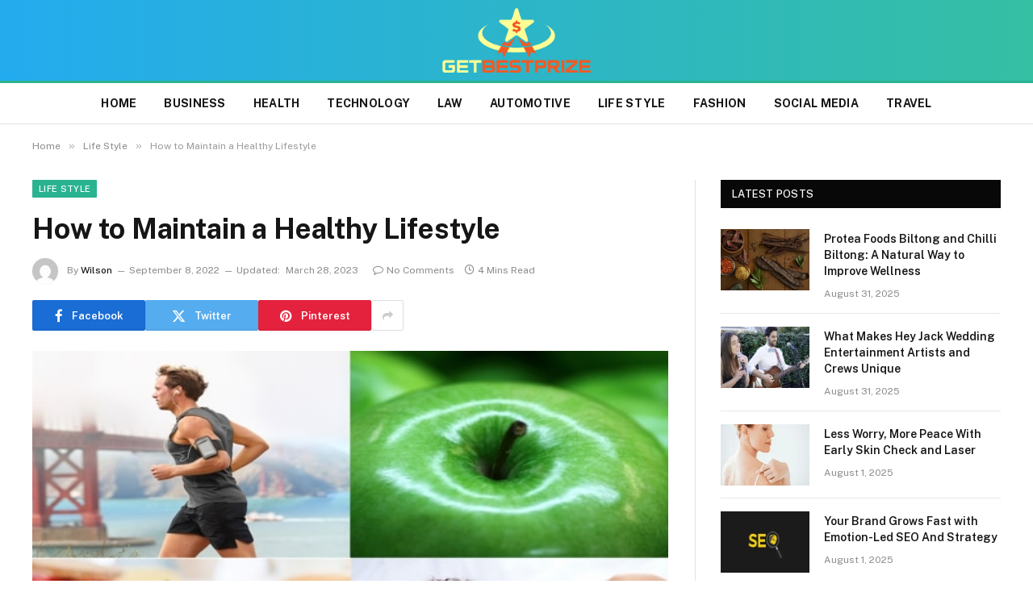

--- FILE ---
content_type: text/html; charset=UTF-8
request_url: https://getbestprize.life/how-to-maintain-a-healthy-lifestyle/
body_size: 14709
content:

<!DOCTYPE html>
<html lang="en-US" prefix="og: https://ogp.me/ns#" class="s-light site-s-light">

<head>

	<meta charset="UTF-8" />
	<meta name="viewport" content="width=device-width, initial-scale=1" />
		<style>img:is([sizes="auto" i], [sizes^="auto," i]) { contain-intrinsic-size: 3000px 1500px }</style>
	
<!-- Search Engine Optimization by Rank Math - https://rankmath.com/ -->
<title>How to Maintain a Healthy Lifestyle - Getbestprize</title><link rel="preload" as="image" imagesrcset="https://getbestprize.life/wp-content/uploads/2022/10/sdasd.jpg" imagesizes="(max-width: 788px) 100vw, 788px" /><link rel="preload" as="font" href="https://getbestprize.life/wp-content/themes/smart-mag/css/icons/fonts/ts-icons.woff2?v2.8" type="font/woff2" crossorigin="anonymous" />
<meta name="description" content="There are several benefits to living a healthy lifestyle, including reducing the risk of developing life-threatening illnesses ufa24time and early death."/>
<meta name="robots" content="follow, index, max-snippet:-1, max-video-preview:-1, max-image-preview:large"/>
<link rel="canonical" href="https://getbestprize.life/how-to-maintain-a-healthy-lifestyle/" />
<meta property="og:locale" content="en_US" />
<meta property="og:type" content="article" />
<meta property="og:title" content="How to Maintain a Healthy Lifestyle - Getbestprize" />
<meta property="og:description" content="There are several benefits to living a healthy lifestyle, including reducing the risk of developing life-threatening illnesses ufa24time and early death." />
<meta property="og:url" content="https://getbestprize.life/how-to-maintain-a-healthy-lifestyle/" />
<meta property="og:site_name" content="Getbestprize" />
<meta property="article:section" content="Life Style" />
<meta property="og:updated_time" content="2023-03-28T10:59:32+06:00" />
<meta property="og:image" content="https://getbestprize.life/wp-content/uploads/2022/10/sdasd.jpg" />
<meta property="og:image:secure_url" content="https://getbestprize.life/wp-content/uploads/2022/10/sdasd.jpg" />
<meta property="og:image:width" content="748" />
<meta property="og:image:height" content="421" />
<meta property="og:image:alt" content="How to Maintain a Healthy Lifestyle" />
<meta property="og:image:type" content="image/jpeg" />
<meta property="article:published_time" content="2022-09-08T18:58:20+06:00" />
<meta property="article:modified_time" content="2023-03-28T10:59:32+06:00" />
<meta name="twitter:card" content="summary_large_image" />
<meta name="twitter:title" content="How to Maintain a Healthy Lifestyle - Getbestprize" />
<meta name="twitter:description" content="There are several benefits to living a healthy lifestyle, including reducing the risk of developing life-threatening illnesses ufa24time and early death." />
<meta name="twitter:site" content="@Wilson" />
<meta name="twitter:creator" content="@Wilson" />
<meta name="twitter:image" content="https://getbestprize.life/wp-content/uploads/2022/10/sdasd.jpg" />
<meta name="twitter:label1" content="Written by" />
<meta name="twitter:data1" content="Wilson" />
<meta name="twitter:label2" content="Time to read" />
<meta name="twitter:data2" content="3 minutes" />
<script type="application/ld+json" class="rank-math-schema">{"@context":"https://schema.org","@graph":[{"@type":["Person","Organization"],"@id":"https://getbestprize.life/#person","name":"getbestprize.life","sameAs":["https://twitter.com/Wilson"]},{"@type":"WebSite","@id":"https://getbestprize.life/#website","url":"https://getbestprize.life","name":"getbestprize.life","publisher":{"@id":"https://getbestprize.life/#person"},"inLanguage":"en-US"},{"@type":"ImageObject","@id":"https://getbestprize.life/wp-content/uploads/2022/10/sdasd.jpg","url":"https://getbestprize.life/wp-content/uploads/2022/10/sdasd.jpg","width":"748","height":"421","inLanguage":"en-US"},{"@type":"WebPage","@id":"https://getbestprize.life/how-to-maintain-a-healthy-lifestyle/#webpage","url":"https://getbestprize.life/how-to-maintain-a-healthy-lifestyle/","name":"How to Maintain a Healthy Lifestyle - Getbestprize","datePublished":"2022-09-08T18:58:20+06:00","dateModified":"2023-03-28T10:59:32+06:00","isPartOf":{"@id":"https://getbestprize.life/#website"},"primaryImageOfPage":{"@id":"https://getbestprize.life/wp-content/uploads/2022/10/sdasd.jpg"},"inLanguage":"en-US"},{"@type":"Person","@id":"https://getbestprize.life/author/wilson/","name":"Wilson","url":"https://getbestprize.life/author/wilson/","image":{"@type":"ImageObject","@id":"https://secure.gravatar.com/avatar/6a079dc3a6606996a55fcb46ecd25d1338fc3c9c0c35c257e9f6fce26a37eaa5?s=96&amp;d=mm&amp;r=g","url":"https://secure.gravatar.com/avatar/6a079dc3a6606996a55fcb46ecd25d1338fc3c9c0c35c257e9f6fce26a37eaa5?s=96&amp;d=mm&amp;r=g","caption":"Wilson","inLanguage":"en-US"},"sameAs":["https://getbestprize.life"]},{"@type":"BlogPosting","headline":"How to Maintain a Healthy Lifestyle - Getbestprize","datePublished":"2022-09-08T18:58:20+06:00","dateModified":"2023-03-28T10:59:32+06:00","articleSection":"Life Style","author":{"@id":"https://getbestprize.life/author/wilson/","name":"Wilson"},"publisher":{"@id":"https://getbestprize.life/#person"},"description":"There are several benefits to living a healthy lifestyle, including reducing the risk of developing life-threatening illnesses ufa24time and early death.","name":"How to Maintain a Healthy Lifestyle - Getbestprize","@id":"https://getbestprize.life/how-to-maintain-a-healthy-lifestyle/#richSnippet","isPartOf":{"@id":"https://getbestprize.life/how-to-maintain-a-healthy-lifestyle/#webpage"},"image":{"@id":"https://getbestprize.life/wp-content/uploads/2022/10/sdasd.jpg"},"inLanguage":"en-US","mainEntityOfPage":{"@id":"https://getbestprize.life/how-to-maintain-a-healthy-lifestyle/#webpage"}}]}</script>
<!-- /Rank Math WordPress SEO plugin -->

<link rel='dns-prefetch' href='//fonts.googleapis.com' />
<link rel="alternate" type="application/rss+xml" title="Getbestprize &raquo; Feed" href="https://getbestprize.life/feed/" />
<link rel="alternate" type="application/rss+xml" title="Getbestprize &raquo; Comments Feed" href="https://getbestprize.life/comments/feed/" />
<link rel="alternate" type="application/rss+xml" title="Getbestprize &raquo; How to Maintain a Healthy Lifestyle Comments Feed" href="https://getbestprize.life/how-to-maintain-a-healthy-lifestyle/feed/" />
<script type="text/javascript">
/* <![CDATA[ */
window._wpemojiSettings = {"baseUrl":"https:\/\/s.w.org\/images\/core\/emoji\/16.0.1\/72x72\/","ext":".png","svgUrl":"https:\/\/s.w.org\/images\/core\/emoji\/16.0.1\/svg\/","svgExt":".svg","source":{"concatemoji":"https:\/\/getbestprize.life\/wp-includes\/js\/wp-emoji-release.min.js?ver=6.8.3"}};
/*! This file is auto-generated */
!function(s,n){var o,i,e;function c(e){try{var t={supportTests:e,timestamp:(new Date).valueOf()};sessionStorage.setItem(o,JSON.stringify(t))}catch(e){}}function p(e,t,n){e.clearRect(0,0,e.canvas.width,e.canvas.height),e.fillText(t,0,0);var t=new Uint32Array(e.getImageData(0,0,e.canvas.width,e.canvas.height).data),a=(e.clearRect(0,0,e.canvas.width,e.canvas.height),e.fillText(n,0,0),new Uint32Array(e.getImageData(0,0,e.canvas.width,e.canvas.height).data));return t.every(function(e,t){return e===a[t]})}function u(e,t){e.clearRect(0,0,e.canvas.width,e.canvas.height),e.fillText(t,0,0);for(var n=e.getImageData(16,16,1,1),a=0;a<n.data.length;a++)if(0!==n.data[a])return!1;return!0}function f(e,t,n,a){switch(t){case"flag":return n(e,"\ud83c\udff3\ufe0f\u200d\u26a7\ufe0f","\ud83c\udff3\ufe0f\u200b\u26a7\ufe0f")?!1:!n(e,"\ud83c\udde8\ud83c\uddf6","\ud83c\udde8\u200b\ud83c\uddf6")&&!n(e,"\ud83c\udff4\udb40\udc67\udb40\udc62\udb40\udc65\udb40\udc6e\udb40\udc67\udb40\udc7f","\ud83c\udff4\u200b\udb40\udc67\u200b\udb40\udc62\u200b\udb40\udc65\u200b\udb40\udc6e\u200b\udb40\udc67\u200b\udb40\udc7f");case"emoji":return!a(e,"\ud83e\udedf")}return!1}function g(e,t,n,a){var r="undefined"!=typeof WorkerGlobalScope&&self instanceof WorkerGlobalScope?new OffscreenCanvas(300,150):s.createElement("canvas"),o=r.getContext("2d",{willReadFrequently:!0}),i=(o.textBaseline="top",o.font="600 32px Arial",{});return e.forEach(function(e){i[e]=t(o,e,n,a)}),i}function t(e){var t=s.createElement("script");t.src=e,t.defer=!0,s.head.appendChild(t)}"undefined"!=typeof Promise&&(o="wpEmojiSettingsSupports",i=["flag","emoji"],n.supports={everything:!0,everythingExceptFlag:!0},e=new Promise(function(e){s.addEventListener("DOMContentLoaded",e,{once:!0})}),new Promise(function(t){var n=function(){try{var e=JSON.parse(sessionStorage.getItem(o));if("object"==typeof e&&"number"==typeof e.timestamp&&(new Date).valueOf()<e.timestamp+604800&&"object"==typeof e.supportTests)return e.supportTests}catch(e){}return null}();if(!n){if("undefined"!=typeof Worker&&"undefined"!=typeof OffscreenCanvas&&"undefined"!=typeof URL&&URL.createObjectURL&&"undefined"!=typeof Blob)try{var e="postMessage("+g.toString()+"("+[JSON.stringify(i),f.toString(),p.toString(),u.toString()].join(",")+"));",a=new Blob([e],{type:"text/javascript"}),r=new Worker(URL.createObjectURL(a),{name:"wpTestEmojiSupports"});return void(r.onmessage=function(e){c(n=e.data),r.terminate(),t(n)})}catch(e){}c(n=g(i,f,p,u))}t(n)}).then(function(e){for(var t in e)n.supports[t]=e[t],n.supports.everything=n.supports.everything&&n.supports[t],"flag"!==t&&(n.supports.everythingExceptFlag=n.supports.everythingExceptFlag&&n.supports[t]);n.supports.everythingExceptFlag=n.supports.everythingExceptFlag&&!n.supports.flag,n.DOMReady=!1,n.readyCallback=function(){n.DOMReady=!0}}).then(function(){return e}).then(function(){var e;n.supports.everything||(n.readyCallback(),(e=n.source||{}).concatemoji?t(e.concatemoji):e.wpemoji&&e.twemoji&&(t(e.twemoji),t(e.wpemoji)))}))}((window,document),window._wpemojiSettings);
/* ]]> */
</script>
<style id='wp-emoji-styles-inline-css' type='text/css'>

	img.wp-smiley, img.emoji {
		display: inline !important;
		border: none !important;
		box-shadow: none !important;
		height: 1em !important;
		width: 1em !important;
		margin: 0 0.07em !important;
		vertical-align: -0.1em !important;
		background: none !important;
		padding: 0 !important;
	}
</style>
<link rel='stylesheet' id='wp-block-library-css' href='https://getbestprize.life/wp-includes/css/dist/block-library/style.min.css?ver=6.8.3' type='text/css' media='all' />
<style id='classic-theme-styles-inline-css' type='text/css'>
/*! This file is auto-generated */
.wp-block-button__link{color:#fff;background-color:#32373c;border-radius:9999px;box-shadow:none;text-decoration:none;padding:calc(.667em + 2px) calc(1.333em + 2px);font-size:1.125em}.wp-block-file__button{background:#32373c;color:#fff;text-decoration:none}
</style>
<style id='global-styles-inline-css' type='text/css'>
:root{--wp--preset--aspect-ratio--square: 1;--wp--preset--aspect-ratio--4-3: 4/3;--wp--preset--aspect-ratio--3-4: 3/4;--wp--preset--aspect-ratio--3-2: 3/2;--wp--preset--aspect-ratio--2-3: 2/3;--wp--preset--aspect-ratio--16-9: 16/9;--wp--preset--aspect-ratio--9-16: 9/16;--wp--preset--color--black: #000000;--wp--preset--color--cyan-bluish-gray: #abb8c3;--wp--preset--color--white: #ffffff;--wp--preset--color--pale-pink: #f78da7;--wp--preset--color--vivid-red: #cf2e2e;--wp--preset--color--luminous-vivid-orange: #ff6900;--wp--preset--color--luminous-vivid-amber: #fcb900;--wp--preset--color--light-green-cyan: #7bdcb5;--wp--preset--color--vivid-green-cyan: #00d084;--wp--preset--color--pale-cyan-blue: #8ed1fc;--wp--preset--color--vivid-cyan-blue: #0693e3;--wp--preset--color--vivid-purple: #9b51e0;--wp--preset--gradient--vivid-cyan-blue-to-vivid-purple: linear-gradient(135deg,rgba(6,147,227,1) 0%,rgb(155,81,224) 100%);--wp--preset--gradient--light-green-cyan-to-vivid-green-cyan: linear-gradient(135deg,rgb(122,220,180) 0%,rgb(0,208,130) 100%);--wp--preset--gradient--luminous-vivid-amber-to-luminous-vivid-orange: linear-gradient(135deg,rgba(252,185,0,1) 0%,rgba(255,105,0,1) 100%);--wp--preset--gradient--luminous-vivid-orange-to-vivid-red: linear-gradient(135deg,rgba(255,105,0,1) 0%,rgb(207,46,46) 100%);--wp--preset--gradient--very-light-gray-to-cyan-bluish-gray: linear-gradient(135deg,rgb(238,238,238) 0%,rgb(169,184,195) 100%);--wp--preset--gradient--cool-to-warm-spectrum: linear-gradient(135deg,rgb(74,234,220) 0%,rgb(151,120,209) 20%,rgb(207,42,186) 40%,rgb(238,44,130) 60%,rgb(251,105,98) 80%,rgb(254,248,76) 100%);--wp--preset--gradient--blush-light-purple: linear-gradient(135deg,rgb(255,206,236) 0%,rgb(152,150,240) 100%);--wp--preset--gradient--blush-bordeaux: linear-gradient(135deg,rgb(254,205,165) 0%,rgb(254,45,45) 50%,rgb(107,0,62) 100%);--wp--preset--gradient--luminous-dusk: linear-gradient(135deg,rgb(255,203,112) 0%,rgb(199,81,192) 50%,rgb(65,88,208) 100%);--wp--preset--gradient--pale-ocean: linear-gradient(135deg,rgb(255,245,203) 0%,rgb(182,227,212) 50%,rgb(51,167,181) 100%);--wp--preset--gradient--electric-grass: linear-gradient(135deg,rgb(202,248,128) 0%,rgb(113,206,126) 100%);--wp--preset--gradient--midnight: linear-gradient(135deg,rgb(2,3,129) 0%,rgb(40,116,252) 100%);--wp--preset--font-size--small: 13px;--wp--preset--font-size--medium: 20px;--wp--preset--font-size--large: 36px;--wp--preset--font-size--x-large: 42px;--wp--preset--spacing--20: 0.44rem;--wp--preset--spacing--30: 0.67rem;--wp--preset--spacing--40: 1rem;--wp--preset--spacing--50: 1.5rem;--wp--preset--spacing--60: 2.25rem;--wp--preset--spacing--70: 3.38rem;--wp--preset--spacing--80: 5.06rem;--wp--preset--shadow--natural: 6px 6px 9px rgba(0, 0, 0, 0.2);--wp--preset--shadow--deep: 12px 12px 50px rgba(0, 0, 0, 0.4);--wp--preset--shadow--sharp: 6px 6px 0px rgba(0, 0, 0, 0.2);--wp--preset--shadow--outlined: 6px 6px 0px -3px rgba(255, 255, 255, 1), 6px 6px rgba(0, 0, 0, 1);--wp--preset--shadow--crisp: 6px 6px 0px rgba(0, 0, 0, 1);}:where(.is-layout-flex){gap: 0.5em;}:where(.is-layout-grid){gap: 0.5em;}body .is-layout-flex{display: flex;}.is-layout-flex{flex-wrap: wrap;align-items: center;}.is-layout-flex > :is(*, div){margin: 0;}body .is-layout-grid{display: grid;}.is-layout-grid > :is(*, div){margin: 0;}:where(.wp-block-columns.is-layout-flex){gap: 2em;}:where(.wp-block-columns.is-layout-grid){gap: 2em;}:where(.wp-block-post-template.is-layout-flex){gap: 1.25em;}:where(.wp-block-post-template.is-layout-grid){gap: 1.25em;}.has-black-color{color: var(--wp--preset--color--black) !important;}.has-cyan-bluish-gray-color{color: var(--wp--preset--color--cyan-bluish-gray) !important;}.has-white-color{color: var(--wp--preset--color--white) !important;}.has-pale-pink-color{color: var(--wp--preset--color--pale-pink) !important;}.has-vivid-red-color{color: var(--wp--preset--color--vivid-red) !important;}.has-luminous-vivid-orange-color{color: var(--wp--preset--color--luminous-vivid-orange) !important;}.has-luminous-vivid-amber-color{color: var(--wp--preset--color--luminous-vivid-amber) !important;}.has-light-green-cyan-color{color: var(--wp--preset--color--light-green-cyan) !important;}.has-vivid-green-cyan-color{color: var(--wp--preset--color--vivid-green-cyan) !important;}.has-pale-cyan-blue-color{color: var(--wp--preset--color--pale-cyan-blue) !important;}.has-vivid-cyan-blue-color{color: var(--wp--preset--color--vivid-cyan-blue) !important;}.has-vivid-purple-color{color: var(--wp--preset--color--vivid-purple) !important;}.has-black-background-color{background-color: var(--wp--preset--color--black) !important;}.has-cyan-bluish-gray-background-color{background-color: var(--wp--preset--color--cyan-bluish-gray) !important;}.has-white-background-color{background-color: var(--wp--preset--color--white) !important;}.has-pale-pink-background-color{background-color: var(--wp--preset--color--pale-pink) !important;}.has-vivid-red-background-color{background-color: var(--wp--preset--color--vivid-red) !important;}.has-luminous-vivid-orange-background-color{background-color: var(--wp--preset--color--luminous-vivid-orange) !important;}.has-luminous-vivid-amber-background-color{background-color: var(--wp--preset--color--luminous-vivid-amber) !important;}.has-light-green-cyan-background-color{background-color: var(--wp--preset--color--light-green-cyan) !important;}.has-vivid-green-cyan-background-color{background-color: var(--wp--preset--color--vivid-green-cyan) !important;}.has-pale-cyan-blue-background-color{background-color: var(--wp--preset--color--pale-cyan-blue) !important;}.has-vivid-cyan-blue-background-color{background-color: var(--wp--preset--color--vivid-cyan-blue) !important;}.has-vivid-purple-background-color{background-color: var(--wp--preset--color--vivid-purple) !important;}.has-black-border-color{border-color: var(--wp--preset--color--black) !important;}.has-cyan-bluish-gray-border-color{border-color: var(--wp--preset--color--cyan-bluish-gray) !important;}.has-white-border-color{border-color: var(--wp--preset--color--white) !important;}.has-pale-pink-border-color{border-color: var(--wp--preset--color--pale-pink) !important;}.has-vivid-red-border-color{border-color: var(--wp--preset--color--vivid-red) !important;}.has-luminous-vivid-orange-border-color{border-color: var(--wp--preset--color--luminous-vivid-orange) !important;}.has-luminous-vivid-amber-border-color{border-color: var(--wp--preset--color--luminous-vivid-amber) !important;}.has-light-green-cyan-border-color{border-color: var(--wp--preset--color--light-green-cyan) !important;}.has-vivid-green-cyan-border-color{border-color: var(--wp--preset--color--vivid-green-cyan) !important;}.has-pale-cyan-blue-border-color{border-color: var(--wp--preset--color--pale-cyan-blue) !important;}.has-vivid-cyan-blue-border-color{border-color: var(--wp--preset--color--vivid-cyan-blue) !important;}.has-vivid-purple-border-color{border-color: var(--wp--preset--color--vivid-purple) !important;}.has-vivid-cyan-blue-to-vivid-purple-gradient-background{background: var(--wp--preset--gradient--vivid-cyan-blue-to-vivid-purple) !important;}.has-light-green-cyan-to-vivid-green-cyan-gradient-background{background: var(--wp--preset--gradient--light-green-cyan-to-vivid-green-cyan) !important;}.has-luminous-vivid-amber-to-luminous-vivid-orange-gradient-background{background: var(--wp--preset--gradient--luminous-vivid-amber-to-luminous-vivid-orange) !important;}.has-luminous-vivid-orange-to-vivid-red-gradient-background{background: var(--wp--preset--gradient--luminous-vivid-orange-to-vivid-red) !important;}.has-very-light-gray-to-cyan-bluish-gray-gradient-background{background: var(--wp--preset--gradient--very-light-gray-to-cyan-bluish-gray) !important;}.has-cool-to-warm-spectrum-gradient-background{background: var(--wp--preset--gradient--cool-to-warm-spectrum) !important;}.has-blush-light-purple-gradient-background{background: var(--wp--preset--gradient--blush-light-purple) !important;}.has-blush-bordeaux-gradient-background{background: var(--wp--preset--gradient--blush-bordeaux) !important;}.has-luminous-dusk-gradient-background{background: var(--wp--preset--gradient--luminous-dusk) !important;}.has-pale-ocean-gradient-background{background: var(--wp--preset--gradient--pale-ocean) !important;}.has-electric-grass-gradient-background{background: var(--wp--preset--gradient--electric-grass) !important;}.has-midnight-gradient-background{background: var(--wp--preset--gradient--midnight) !important;}.has-small-font-size{font-size: var(--wp--preset--font-size--small) !important;}.has-medium-font-size{font-size: var(--wp--preset--font-size--medium) !important;}.has-large-font-size{font-size: var(--wp--preset--font-size--large) !important;}.has-x-large-font-size{font-size: var(--wp--preset--font-size--x-large) !important;}
:where(.wp-block-post-template.is-layout-flex){gap: 1.25em;}:where(.wp-block-post-template.is-layout-grid){gap: 1.25em;}
:where(.wp-block-columns.is-layout-flex){gap: 2em;}:where(.wp-block-columns.is-layout-grid){gap: 2em;}
:root :where(.wp-block-pullquote){font-size: 1.5em;line-height: 1.6;}
</style>
<link rel='stylesheet' id='smartmag-core-css' href='https://getbestprize.life/wp-content/themes/smart-mag/style.css?ver=9.5.0' type='text/css' media='all' />
<style id='smartmag-core-inline-css' type='text/css'>
.smart-head-main .smart-head-mid { --head-h: 100px; background: linear-gradient(90deg, #23abef 0%, #35bfa3 100%); }
.smart-head-main .smart-head-bot { --head-h: 54px; border-top-width: 3px; border-top-color: var(--c-main); border-bottom-width: 1px; border-bottom-color: #e2e2e2; }
.s-dark .smart-head-main .smart-head-bot,
.smart-head-main .s-dark.smart-head-bot { border-bottom-color: #222222; }
.navigation-main .menu > li > a { font-size: 14px; font-weight: bold; letter-spacing: 0.02em; }
.smart-head-mobile .smart-head-mid { --head-h: 70px; border-bottom-width: 3px; border-bottom-color: var(--c-main); }
.s-dark .smart-head-main .spc-social,
.smart-head-main .s-dark .spc-social { --c-spc-social: rgba(255,255,255,0.94); --c-spc-social-hov: #ffffff; }
.smart-head-main .hamburger-icon { --line-weight: 2px; --height: 14px; }
.lower-footer { color: #ffffff; }
@media (min-width: 940px) and (max-width: 1200px) { .navigation-main .menu > li > a { font-size: calc(10px + (14px - 10px) * .7); } }


</style>
<link rel='stylesheet' id='smartmag-fonts-css' href='https://fonts.googleapis.com/css?family=Public+Sans%3A400%2C400i%2C500%2C600%2C700' type='text/css' media='all' />
<link rel='stylesheet' id='smartmag-magnific-popup-css' href='https://getbestprize.life/wp-content/themes/smart-mag/css/lightbox.css?ver=9.5.0' type='text/css' media='all' />
<link rel='stylesheet' id='smartmag-icons-css' href='https://getbestprize.life/wp-content/themes/smart-mag/css/icons/icons.css?ver=9.5.0' type='text/css' media='all' />
<script type="text/javascript" src="https://getbestprize.life/wp-includes/js/jquery/jquery.min.js?ver=3.7.1" id="jquery-core-js"></script>
<script type="text/javascript" src="https://getbestprize.life/wp-includes/js/jquery/jquery-migrate.min.js?ver=3.4.1" id="jquery-migrate-js"></script>
<link rel="https://api.w.org/" href="https://getbestprize.life/wp-json/" /><link rel="alternate" title="JSON" type="application/json" href="https://getbestprize.life/wp-json/wp/v2/posts/254" /><link rel="EditURI" type="application/rsd+xml" title="RSD" href="https://getbestprize.life/xmlrpc.php?rsd" />
<meta name="generator" content="WordPress 6.8.3" />
<link rel='shortlink' href='https://getbestprize.life/?p=254' />
<link rel="alternate" title="oEmbed (JSON)" type="application/json+oembed" href="https://getbestprize.life/wp-json/oembed/1.0/embed?url=https%3A%2F%2Fgetbestprize.life%2Fhow-to-maintain-a-healthy-lifestyle%2F" />
<link rel="alternate" title="oEmbed (XML)" type="text/xml+oembed" href="https://getbestprize.life/wp-json/oembed/1.0/embed?url=https%3A%2F%2Fgetbestprize.life%2Fhow-to-maintain-a-healthy-lifestyle%2F&#038;format=xml" />

		<script>
		var BunyadSchemeKey = 'bunyad-scheme';
		(() => {
			const d = document.documentElement;
			const c = d.classList;
			var scheme = localStorage.getItem(BunyadSchemeKey);
			
			if (scheme) {
				d.dataset.origClass = c;
				scheme === 'dark' ? c.remove('s-light', 'site-s-light') : c.remove('s-dark', 'site-s-dark');
				c.add('site-s-' + scheme, 's-' + scheme);
			}
		})();
		</script>
		<meta name="generator" content="Elementor 3.24.7; features: additional_custom_breakpoints; settings: css_print_method-external, google_font-enabled, font_display-swap">
			<style>
				.e-con.e-parent:nth-of-type(n+4):not(.e-lazyloaded):not(.e-no-lazyload),
				.e-con.e-parent:nth-of-type(n+4):not(.e-lazyloaded):not(.e-no-lazyload) * {
					background-image: none !important;
				}
				@media screen and (max-height: 1024px) {
					.e-con.e-parent:nth-of-type(n+3):not(.e-lazyloaded):not(.e-no-lazyload),
					.e-con.e-parent:nth-of-type(n+3):not(.e-lazyloaded):not(.e-no-lazyload) * {
						background-image: none !important;
					}
				}
				@media screen and (max-height: 640px) {
					.e-con.e-parent:nth-of-type(n+2):not(.e-lazyloaded):not(.e-no-lazyload),
					.e-con.e-parent:nth-of-type(n+2):not(.e-lazyloaded):not(.e-no-lazyload) * {
						background-image: none !important;
					}
				}
			</style>
			<link rel="icon" href="https://getbestprize.life/wp-content/uploads/2024/05/cropped-getbestprize.life_-32x32.png" sizes="32x32" />
<link rel="icon" href="https://getbestprize.life/wp-content/uploads/2024/05/cropped-getbestprize.life_-192x192.png" sizes="192x192" />
<link rel="apple-touch-icon" href="https://getbestprize.life/wp-content/uploads/2024/05/cropped-getbestprize.life_-180x180.png" />
<meta name="msapplication-TileImage" content="https://getbestprize.life/wp-content/uploads/2024/05/cropped-getbestprize.life_-270x270.png" />


</head>

<body class="wp-singular post-template-default single single-post postid-254 single-format-standard wp-theme-smart-mag right-sidebar post-layout-modern post-cat-21 has-lb has-lb-sm has-sb-sep layout-normal elementor-default elementor-kit-343">



<div class="main-wrap">

	
<div class="off-canvas-backdrop"></div>
<div class="mobile-menu-container off-canvas" id="off-canvas">

	<div class="off-canvas-head">
		<a href="#" class="close">
			<span class="visuallyhidden">Close Menu</span>
			<i class="tsi tsi-times"></i>
		</a>

		<div class="ts-logo">
					</div>
	</div>

	<div class="off-canvas-content">

					<ul class="mobile-menu"></ul>
		
		
		
		<div class="spc-social-block spc-social spc-social-b smart-head-social">
		
			
				<a href="#" class="link service s-facebook" target="_blank" rel="nofollow noopener">
					<i class="icon tsi tsi-facebook"></i>					<span class="visuallyhidden">Facebook</span>
				</a>
									
			
				<a href="#" class="link service s-twitter" target="_blank" rel="nofollow noopener">
					<i class="icon tsi tsi-twitter"></i>					<span class="visuallyhidden">X (Twitter)</span>
				</a>
									
			
				<a href="#" class="link service s-instagram" target="_blank" rel="nofollow noopener">
					<i class="icon tsi tsi-instagram"></i>					<span class="visuallyhidden">Instagram</span>
				</a>
									
			
		</div>

		
	</div>

</div>
<div class="smart-head smart-head-b smart-head-main" id="smart-head" data-sticky="auto" data-sticky-type="smart" data-sticky-full>
	
	<div class="smart-head-row smart-head-mid smart-head-row-3 s-dark smart-head-row-full">

		<div class="inner wrap">

							
				<div class="items items-left empty">
								</div>

							
				<div class="items items-center ">
					<a href="https://getbestprize.life/" title="Getbestprize" rel="home" class="logo-link ts-logo logo-is-image">
		<span>
			
				
					<img fetchpriority="high" src="https://getbestprize.life/wp-content/uploads/2022/07/getbestprize.life_.png" class="logo-image" alt="Getbestprize" width="954" height="415"/>
									 
					</span>
	</a>				</div>

							
				<div class="items items-right empty">
								</div>

						
		</div>
	</div>

	
	<div class="smart-head-row smart-head-bot smart-head-row-3 is-light has-center-nav smart-head-row-full">

		<div class="inner wrap">

							
				<div class="items items-left empty">
								</div>

							
				<div class="items items-center ">
					<div class="nav-wrap">
		<nav class="navigation navigation-main nav-hov-a">
			<ul id="menu-header" class="menu"><li id="menu-item-85" class="menu-item menu-item-type-post_type menu-item-object-page menu-item-home menu-item-85"><a href="https://getbestprize.life/">Home</a></li>
<li id="menu-item-1780" class="menu-item menu-item-type-taxonomy menu-item-object-category menu-cat-7 menu-item-1780"><a href="https://getbestprize.life/business/">Business</a></li>
<li id="menu-item-1783" class="menu-item menu-item-type-taxonomy menu-item-object-category menu-cat-17 menu-item-1783"><a href="https://getbestprize.life/health/">Health</a></li>
<li id="menu-item-95" class="menu-item menu-item-type-taxonomy menu-item-object-category menu-cat-29 menu-item-95"><a href="https://getbestprize.life/technology/">Technology</a></li>
<li id="menu-item-1781" class="menu-item menu-item-type-taxonomy menu-item-object-category menu-cat-20 menu-item-1781"><a href="https://getbestprize.life/law/">Law</a></li>
<li id="menu-item-86" class="menu-item menu-item-type-taxonomy menu-item-object-category menu-cat-4 menu-item-86"><a href="https://getbestprize.life/automotive/">Automotive</a></li>
<li id="menu-item-1782" class="menu-item menu-item-type-taxonomy menu-item-object-category current-post-ancestor current-menu-parent current-post-parent menu-cat-21 menu-item-1782"><a href="https://getbestprize.life/life-style/">Life Style</a></li>
<li id="menu-item-90" class="menu-item menu-item-type-taxonomy menu-item-object-category menu-cat-13 menu-item-90"><a href="https://getbestprize.life/fashion/">Fashion</a></li>
<li id="menu-item-94" class="menu-item menu-item-type-taxonomy menu-item-object-category menu-cat-25 menu-item-94"><a href="https://getbestprize.life/social-media/">Social Media</a></li>
<li id="menu-item-96" class="menu-item menu-item-type-taxonomy menu-item-object-category menu-cat-30 menu-item-96"><a href="https://getbestprize.life/travel/">Travel</a></li>
</ul>		</nav>
	</div>
				</div>

							
				<div class="items items-right empty">
								</div>

						
		</div>
	</div>

	</div>
<div class="smart-head smart-head-a smart-head-mobile" id="smart-head-mobile" data-sticky="mid" data-sticky-type="smart" data-sticky-full>
	
	<div class="smart-head-row smart-head-mid smart-head-row-3 s-dark smart-head-row-full">

		<div class="inner wrap">

							
				<div class="items items-left ">
				
<button class="offcanvas-toggle has-icon" type="button" aria-label="Menu">
	<span class="hamburger-icon hamburger-icon-a">
		<span class="inner"></span>
	</span>
</button>				</div>

							
				<div class="items items-center ">
					<a href="https://getbestprize.life/" title="Getbestprize" rel="home" class="logo-link ts-logo logo-is-image">
		<span>
			
				
					<img fetchpriority="high" src="https://getbestprize.life/wp-content/uploads/2022/07/getbestprize.life_.png" class="logo-image" alt="Getbestprize" width="954" height="415"/>
									 
					</span>
	</a>				</div>

							
				<div class="items items-right empty">
								</div>

						
		</div>
	</div>

	</div>
<nav class="breadcrumbs is-full-width breadcrumbs-a" id="breadcrumb"><div class="inner ts-contain "><span><a href="https://getbestprize.life/"><span>Home</span></a></span><span class="delim">&raquo;</span><span><a href="https://getbestprize.life/life-style/"><span>Life Style</span></a></span><span class="delim">&raquo;</span><span class="current">How to Maintain a Healthy Lifestyle</span></div></nav>
<div class="main ts-contain cf right-sidebar">
	
		

<div class="ts-row">
	<div class="col-8 main-content s-post-contain">

					<div class="the-post-header s-head-modern s-head-modern-a">
	<div class="post-meta post-meta-a post-meta-left post-meta-single has-below"><div class="post-meta-items meta-above"><span class="meta-item cat-labels">
						
						<a href="https://getbestprize.life/life-style/" class="category term-color-21" rel="category">Life Style</a>
					</span>
					</div><h1 class="is-title post-title">How to Maintain a Healthy Lifestyle</h1><div class="post-meta-items meta-below has-author-img"><span class="meta-item post-author has-img"><img alt='Wilson' src='https://secure.gravatar.com/avatar/6a079dc3a6606996a55fcb46ecd25d1338fc3c9c0c35c257e9f6fce26a37eaa5?s=32&#038;d=mm&#038;r=g' srcset='https://secure.gravatar.com/avatar/6a079dc3a6606996a55fcb46ecd25d1338fc3c9c0c35c257e9f6fce26a37eaa5?s=64&#038;d=mm&#038;r=g 2x' class='avatar avatar-32 photo' height='32' width='32' decoding='async'/><span class="by">By</span> <a href="https://getbestprize.life/author/wilson/" title="Posts by Wilson" rel="author">Wilson</a></span><span class="meta-item date"><time class="post-date" datetime="2022-09-08T18:58:20+06:00">September 8, 2022</time></span><span class="meta-item has-next-icon date-modified"><span class="updated-on">Updated:</span><time class="post-date" datetime="2023-03-28T10:59:32+06:00">March 28, 2023</time></span><span class="has-next-icon meta-item comments has-icon"><a href="https://getbestprize.life/how-to-maintain-a-healthy-lifestyle/#respond"><i class="tsi tsi-comment-o"></i>No Comments</a></span><span class="meta-item read-time has-icon"><i class="tsi tsi-clock"></i>4 Mins Read</span></div></div>
	<div class="post-share post-share-b spc-social-colors  post-share-b1">

				
		
				
			<a href="https://www.facebook.com/sharer.php?u=https%3A%2F%2Fgetbestprize.life%2Fhow-to-maintain-a-healthy-lifestyle%2F" class="cf service s-facebook service-lg" 
				title="Share on Facebook" target="_blank" rel="nofollow noopener">
				<i class="tsi tsi-facebook"></i>
				<span class="label">Facebook</span>
							</a>
				
				
			<a href="https://twitter.com/intent/tweet?url=https%3A%2F%2Fgetbestprize.life%2Fhow-to-maintain-a-healthy-lifestyle%2F&#038;text=How%20to%20Maintain%20a%20Healthy%20Lifestyle" class="cf service s-twitter service-lg" 
				title="Share on X (Twitter)" target="_blank" rel="nofollow noopener">
				<i class="tsi tsi-twitter"></i>
				<span class="label">Twitter</span>
							</a>
				
				
			<a href="https://pinterest.com/pin/create/button/?url=https%3A%2F%2Fgetbestprize.life%2Fhow-to-maintain-a-healthy-lifestyle%2F&#038;media=https%3A%2F%2Fgetbestprize.life%2Fwp-content%2Fuploads%2F2022%2F10%2Fsdasd.jpg&#038;description=How%20to%20Maintain%20a%20Healthy%20Lifestyle" class="cf service s-pinterest service-lg" 
				title="Share on Pinterest" target="_blank" rel="nofollow noopener">
				<i class="tsi tsi-pinterest"></i>
				<span class="label">Pinterest</span>
							</a>
				
				
			<a href="https://www.linkedin.com/shareArticle?mini=true&#038;url=https%3A%2F%2Fgetbestprize.life%2Fhow-to-maintain-a-healthy-lifestyle%2F" class="cf service s-linkedin service-sm" 
				title="Share on LinkedIn" target="_blank" rel="nofollow noopener">
				<i class="tsi tsi-linkedin"></i>
				<span class="label">LinkedIn</span>
							</a>
				
				
			<a href="https://www.tumblr.com/share/link?url=https%3A%2F%2Fgetbestprize.life%2Fhow-to-maintain-a-healthy-lifestyle%2F&#038;name=How%20to%20Maintain%20a%20Healthy%20Lifestyle" class="cf service s-tumblr service-sm" 
				title="Share on Tumblr" target="_blank" rel="nofollow noopener">
				<i class="tsi tsi-tumblr"></i>
				<span class="label">Tumblr</span>
							</a>
				
				
			<a href="/cdn-cgi/l/email-protection#[base64]" class="cf service s-email service-sm" title="Share via Email" target="_blank" rel="nofollow noopener">
				<i class="tsi tsi-envelope-o"></i>
				<span class="label">Email</span>
							</a>
				
		
				
					<a href="#" class="show-more" title="Show More Social Sharing"><i class="tsi tsi-share"></i></a>
		
				
	</div>

	
	
</div>		
					<div class="single-featured">	
	<div class="featured">
				
			<a href="https://getbestprize.life/wp-content/uploads/2022/10/sdasd.jpg" class="image-link media-ratio ar-bunyad-main" title="How to Maintain a Healthy Lifestyle"><img width="788" height="515" src="https://getbestprize.life/wp-content/uploads/2022/10/sdasd.jpg" class="attachment-bunyad-main size-bunyad-main no-lazy skip-lazy wp-post-image" alt="" sizes="(max-width: 788px) 100vw, 788px" title="How to Maintain a Healthy Lifestyle" decoding="async" /></a>		
						
			</div>

	</div>
		
		<div class="the-post s-post-modern">

			<article id="post-254" class="post-254 post type-post status-publish format-standard has-post-thumbnail category-life-style">
				
<div class="post-content-wrap has-share-float">
						<div class="post-share-float share-float-b is-hidden spc-social-colors spc-social-colored">
	<div class="inner">
					<span class="share-text">Share</span>
		
		<div class="services">
					
				
			<a href="https://www.facebook.com/sharer.php?u=https%3A%2F%2Fgetbestprize.life%2Fhow-to-maintain-a-healthy-lifestyle%2F" class="cf service s-facebook" target="_blank" title="Facebook" rel="nofollow noopener">
				<i class="tsi tsi-facebook"></i>
				<span class="label">Facebook</span>

							</a>
				
				
			<a href="https://twitter.com/intent/tweet?url=https%3A%2F%2Fgetbestprize.life%2Fhow-to-maintain-a-healthy-lifestyle%2F&text=How%20to%20Maintain%20a%20Healthy%20Lifestyle" class="cf service s-twitter" target="_blank" title="Twitter" rel="nofollow noopener">
				<i class="tsi tsi-twitter"></i>
				<span class="label">Twitter</span>

							</a>
				
				
			<a href="https://www.linkedin.com/shareArticle?mini=true&url=https%3A%2F%2Fgetbestprize.life%2Fhow-to-maintain-a-healthy-lifestyle%2F" class="cf service s-linkedin" target="_blank" title="LinkedIn" rel="nofollow noopener">
				<i class="tsi tsi-linkedin"></i>
				<span class="label">LinkedIn</span>

							</a>
				
				
			<a href="https://pinterest.com/pin/create/button/?url=https%3A%2F%2Fgetbestprize.life%2Fhow-to-maintain-a-healthy-lifestyle%2F&media=https%3A%2F%2Fgetbestprize.life%2Fwp-content%2Fuploads%2F2022%2F10%2Fsdasd.jpg&description=How%20to%20Maintain%20a%20Healthy%20Lifestyle" class="cf service s-pinterest" target="_blank" title="Pinterest" rel="nofollow noopener">
				<i class="tsi tsi-pinterest-p"></i>
				<span class="label">Pinterest</span>

							</a>
				
				
			<a href="/cdn-cgi/l/email-protection#[base64]" class="cf service s-email" target="_blank" title="Email" rel="nofollow noopener">
				<i class="tsi tsi-envelope-o"></i>
				<span class="label">Email</span>

							</a>
				
		
					
		</div>
	</div>		
</div>
			
	<div class="post-content cf entry-content content-spacious">

		
				
		<p>There are several benefits to living a healthy lifestyle, including reducing the risk of developing life-threatening illnesses <a href="https://ufa24time.me/" rel="noopener">ufa24time</a> and early death. While not all diseases are preventable, many fatalities can be prevented with proper nutrition, exercise, and avoiding junk food. Living a healthy lifestyle can also increase your general wellbeing.</p>
<p>Despite starting her acting career with minor roles, <a href="https://fashionshiner.com/judy-greer-net-worth" rel="noopener">Judy Greer&#8217;s</a> talent and hard work have helped her amass a significant net worth over the years.</p>
<h2>Positive attitude</h2>
<p>Maintaining a positive attitude is an excellent way to improve your overall health. It is known to improve your immune system, promote better relationships, and lead a more positive life. Having a positive attitude also helps you deal better with challenges and disappointments. It is important to note that a negative attitude can lead to extremes.</p>
<p>Identify what <a href="https://sbobetauto.org/" rel="noopener">sbobetauto</a> triggers your negative thoughts and find ways to change your behavior. Being around positive people is helpful, as their positivity can rub off on you and improve your attitude. Try listening to positive music, saying positive affirmations to yourself, and sharing your positivity with others.</p>
<h2>Changing recipes to maintain a healthy lifestyle</h2>
<p>Changing recipes to incorporate healthier ingredients is an important part of a healthy lifestyle. It can help you maintain a healthy weight and reduce your risk of chronic diseases. By limiting salt, added <a href="https://setteebet.info/" rel="noopener">setteebet</a> sugar, and fat, you can develop an eating pattern that is high in fruits, vegetables, and fat-free or low-fat dairy.</p>
<h2>Setting goals</h2>
<p>Setting goals is an effective way to stay motivated and committed to a healthy lifestyle. These goals should be specific and attainable. It will be much easier to follow through with a goal when a specific deadline is attached to it. For example, you may want to replace meat with plant-based proteins, which will reduce your cancer risk.</p>
<p>Goal-setting has been shown to be a successful method of changing behaviors, and it has been shown to be feasible in a number of settings. In one study, participants were required to make five personal goals for the next year. These goals related to physical activity, diet, social engagement, and cognitive function. Another study found that a goal-setting intervention accompanied by mentoring had positive effects on goal-attainment and reduced barriers to goal attainment.</p>
<h2>Developing positive behaviors</h2>
<p>Developing positive behaviors to maintain a healthy life style involves making deliberate choices to adopt healthier habits. These choices are based on prior experience, behavioral beliefs, and competence. Individuals <a href="https://pay69slot.me/" rel="noopener">pay69slot</a> can also use social and religious support to encourage healthy behavior. However, many people experience barriers to achieving healthy lifestyle habits, which can include personal, social, and environmental factors.</p>
<h2>Listening to body and mind</h2>
<p>Listening to your body and mind is a crucial part of maintaining a healthy lifestyle. Our body tells us what it needs and what we want. Listening to your body means learning to listen without criticizing or giving orders. Think of it as a conversation, and learning to listen before you speak can lead to better decisions and a healthier life.</p>
<p>By learning to listen to your body, you can increase your body&#8217;s awareness and learn how to respond more effectively to signals. Because our body is programmed for survival, it reacts in protective ways. But it <a href="https://newshunttimes.com/" rel="noopener">news hunt</a> wants to be healthy and can help us when we learn to listen to its messages. The more awareness we develop about our bodies, the more intuitive we become. And, as we get older, we should feel more in control of our bodies.</p>
<p><span style="font-weight: 400;">If you are planning to watch</span><a href="https://entrepreneursdb.com/tamilyogi/" rel="noopener"> <span style="font-weight: 400;">Tamilyogi</span></a><span style="font-weight: 400;"> Malayalam movie on your smartphone, you have to make sure that you choose the right website.</span></p>

				
		
		
		
	</div>
</div>
	
			</article>

			
	
	<div class="post-share-bot">
		<span class="info">Share.</span>
		
		<span class="share-links spc-social spc-social-colors spc-social-bg">

			
			
				<a href="https://www.facebook.com/sharer.php?u=https%3A%2F%2Fgetbestprize.life%2Fhow-to-maintain-a-healthy-lifestyle%2F" class="service s-facebook tsi tsi-facebook" 
					title="Share on Facebook" target="_blank" rel="nofollow noopener">
					<span class="visuallyhidden">Facebook</span>

									</a>
					
			
				<a href="https://twitter.com/intent/tweet?url=https%3A%2F%2Fgetbestprize.life%2Fhow-to-maintain-a-healthy-lifestyle%2F&#038;text=How%20to%20Maintain%20a%20Healthy%20Lifestyle" class="service s-twitter tsi tsi-twitter" 
					title="Share on X (Twitter)" target="_blank" rel="nofollow noopener">
					<span class="visuallyhidden">Twitter</span>

									</a>
					
			
				<a href="https://pinterest.com/pin/create/button/?url=https%3A%2F%2Fgetbestprize.life%2Fhow-to-maintain-a-healthy-lifestyle%2F&#038;media=https%3A%2F%2Fgetbestprize.life%2Fwp-content%2Fuploads%2F2022%2F10%2Fsdasd.jpg&#038;description=How%20to%20Maintain%20a%20Healthy%20Lifestyle" class="service s-pinterest tsi tsi-pinterest" 
					title="Share on Pinterest" target="_blank" rel="nofollow noopener">
					<span class="visuallyhidden">Pinterest</span>

									</a>
					
			
				<a href="https://www.linkedin.com/shareArticle?mini=true&#038;url=https%3A%2F%2Fgetbestprize.life%2Fhow-to-maintain-a-healthy-lifestyle%2F" class="service s-linkedin tsi tsi-linkedin" 
					title="Share on LinkedIn" target="_blank" rel="nofollow noopener">
					<span class="visuallyhidden">LinkedIn</span>

									</a>
					
			
				<a href="https://www.tumblr.com/share/link?url=https%3A%2F%2Fgetbestprize.life%2Fhow-to-maintain-a-healthy-lifestyle%2F&#038;name=How%20to%20Maintain%20a%20Healthy%20Lifestyle" class="service s-tumblr tsi tsi-tumblr" 
					title="Share on Tumblr" target="_blank" rel="nofollow noopener">
					<span class="visuallyhidden">Tumblr</span>

									</a>
					
			
				<a href="/cdn-cgi/l/email-protection#[base64]" class="service s-email tsi tsi-envelope-o" title="Share via Email" target="_blank" rel="nofollow noopener">
					<span class="visuallyhidden">Email</span>

									</a>
					
			
			
		</span>
	</div>
	



	<div class="author-box">
			<section class="author-info">
	
		<img alt='' src='https://secure.gravatar.com/avatar/6a079dc3a6606996a55fcb46ecd25d1338fc3c9c0c35c257e9f6fce26a37eaa5?s=95&#038;d=mm&#038;r=g' srcset='https://secure.gravatar.com/avatar/6a079dc3a6606996a55fcb46ecd25d1338fc3c9c0c35c257e9f6fce26a37eaa5?s=190&#038;d=mm&#038;r=g 2x' class='avatar avatar-95 photo' height='95' width='95' decoding='async'/>		
		<div class="description">
			<a href="https://getbestprize.life/author/wilson/" title="Posts by Wilson" rel="author">Wilson</a>			
			<ul class="social-icons">
							
				<li>
					<a href="https://getbestprize.life" class="icon tsi tsi-home" title="Website"> 
						<span class="visuallyhidden">Website</span></a>				
				</li>
				
				
						</ul>
			
			<p class="bio"></p>
		</div>
		
	</section>	</div>

			
			<div class="comments">
							</div>

		</div>
	</div>
	
			
	
	<aside class="col-4 main-sidebar has-sep" data-sticky="1">
	
			<div class="inner theiaStickySidebar">
		
			
		<div id="smartmag-block-posts-small-2" class="widget ts-block-widget smartmag-widget-posts-small">		
		<div class="block">
					<section class="block-wrap block-posts-small block-sc mb-none" data-id="1">

			<div class="widget-title block-head block-head-ac block-head block-head-ac block-head-g is-left has-style"><h5 class="heading">Latest Posts </h5></div>	
			<div class="block-content">
				
	<div class="loop loop-small loop-small-a loop-sep loop-small-sep grid grid-1 md:grid-1 sm:grid-1 xs:grid-1">

					
<article class="l-post small-post small-a-post m-pos-left">

	
			<div class="media">

		
			<a href="https://getbestprize.life/protea-foods-biltong-and-chilli-biltong-a-natural-way-to-improve-wellness/" class="image-link media-ratio ar-bunyad-thumb" title="Protea Foods Biltong and Chilli Biltong: A Natural Way to Improve Wellness"><span data-bgsrc="https://getbestprize.life/wp-content/uploads/2025/08/Protea-Foods-Biltong-and-Chilli-BiltongA-Natural-Way-to-Improve-Wellness-300x200.webp" class="img bg-cover wp-post-image attachment-medium size-medium lazyload" data-bgset="https://getbestprize.life/wp-content/uploads/2025/08/Protea-Foods-Biltong-and-Chilli-BiltongA-Natural-Way-to-Improve-Wellness-300x200.webp 300w, https://getbestprize.life/wp-content/uploads/2025/08/Protea-Foods-Biltong-and-Chilli-BiltongA-Natural-Way-to-Improve-Wellness-768x512.webp 768w, https://getbestprize.life/wp-content/uploads/2025/08/Protea-Foods-Biltong-and-Chilli-BiltongA-Natural-Way-to-Improve-Wellness-150x100.webp 150w, https://getbestprize.life/wp-content/uploads/2025/08/Protea-Foods-Biltong-and-Chilli-BiltongA-Natural-Way-to-Improve-Wellness-450x300.webp 450w, https://getbestprize.life/wp-content/uploads/2025/08/Protea-Foods-Biltong-and-Chilli-BiltongA-Natural-Way-to-Improve-Wellness.webp 900w" data-sizes="(max-width: 110px) 100vw, 110px" role="img" aria-label="Protea Foods Biltong"></span></a>			
			
			
			
		
		</div>
	

	
		<div class="content">

			<div class="post-meta post-meta-a post-meta-left has-below"><h4 class="is-title post-title"><a href="https://getbestprize.life/protea-foods-biltong-and-chilli-biltong-a-natural-way-to-improve-wellness/">Protea Foods Biltong and Chilli Biltong: A Natural Way to Improve Wellness</a></h4><div class="post-meta-items meta-below"><span class="meta-item date"><span class="date-link"><time class="post-date" datetime="2025-08-31T10:24:54+06:00">August 31, 2025</time></span></span></div></div>			
			
			
		</div>

	
</article>	
					
<article class="l-post small-post small-a-post m-pos-left">

	
			<div class="media">

		
			<a href="https://getbestprize.life/what-makes-hey-jack-wedding-entertainment-artists-and-crews-unique/" class="image-link media-ratio ar-bunyad-thumb" title="What Makes Hey Jack Wedding Entertainment Artists and Crews Unique"><span data-bgsrc="https://getbestprize.life/wp-content/uploads/2025/08/What-Makes-Hey-Jack-Wedding-Entertainment-Artists-and-Crews-Unique-300x200.webp" class="img bg-cover wp-post-image attachment-medium size-medium lazyload" data-bgset="https://getbestprize.life/wp-content/uploads/2025/08/What-Makes-Hey-Jack-Wedding-Entertainment-Artists-and-Crews-Unique-300x200.webp 300w, https://getbestprize.life/wp-content/uploads/2025/08/What-Makes-Hey-Jack-Wedding-Entertainment-Artists-and-Crews-Unique-768x512.webp 768w, https://getbestprize.life/wp-content/uploads/2025/08/What-Makes-Hey-Jack-Wedding-Entertainment-Artists-and-Crews-Unique-150x100.webp 150w, https://getbestprize.life/wp-content/uploads/2025/08/What-Makes-Hey-Jack-Wedding-Entertainment-Artists-and-Crews-Unique-450x300.webp 450w, https://getbestprize.life/wp-content/uploads/2025/08/What-Makes-Hey-Jack-Wedding-Entertainment-Artists-and-Crews-Unique.webp 900w" data-sizes="(max-width: 110px) 100vw, 110px" role="img" aria-label="Wedding Entertainment Artists"></span></a>			
			
			
			
		
		</div>
	

	
		<div class="content">

			<div class="post-meta post-meta-a post-meta-left has-below"><h4 class="is-title post-title"><a href="https://getbestprize.life/what-makes-hey-jack-wedding-entertainment-artists-and-crews-unique/">What Makes Hey Jack Wedding Entertainment Artists and Crews Unique</a></h4><div class="post-meta-items meta-below"><span class="meta-item date"><span class="date-link"><time class="post-date" datetime="2025-08-31T10:22:41+06:00">August 31, 2025</time></span></span></div></div>			
			
			
		</div>

	
</article>	
					
<article class="l-post small-post small-a-post m-pos-left">

	
			<div class="media">

		
			<a href="https://getbestprize.life/less-worry-more-peace-with-early-skin-check-and-laser/" class="image-link media-ratio ar-bunyad-thumb" title="Less Worry, More Peace With Early Skin Check and Laser"><span data-bgsrc="https://getbestprize.life/wp-content/uploads/2025/08/Less-Worry-More-Peace-With-Early-Skin-Check-and-Laser-300x200.webp" class="img bg-cover wp-post-image attachment-medium size-medium lazyload" data-bgset="https://getbestprize.life/wp-content/uploads/2025/08/Less-Worry-More-Peace-With-Early-Skin-Check-and-Laser-300x200.webp 300w, https://getbestprize.life/wp-content/uploads/2025/08/Less-Worry-More-Peace-With-Early-Skin-Check-and-Laser-768x512.webp 768w, https://getbestprize.life/wp-content/uploads/2025/08/Less-Worry-More-Peace-With-Early-Skin-Check-and-Laser-150x100.webp 150w, https://getbestprize.life/wp-content/uploads/2025/08/Less-Worry-More-Peace-With-Early-Skin-Check-and-Laser-450x300.webp 450w, https://getbestprize.life/wp-content/uploads/2025/08/Less-Worry-More-Peace-With-Early-Skin-Check-and-Laser.webp 900w" data-sizes="(max-width: 110px) 100vw, 110px" role="img" aria-label="Less Worry, More Peace With Early Skin Check and Laser"></span></a>			
			
			
			
		
		</div>
	

	
		<div class="content">

			<div class="post-meta post-meta-a post-meta-left has-below"><h4 class="is-title post-title"><a href="https://getbestprize.life/less-worry-more-peace-with-early-skin-check-and-laser/">Less Worry, More Peace With Early Skin Check and Laser</a></h4><div class="post-meta-items meta-below"><span class="meta-item date"><span class="date-link"><time class="post-date" datetime="2025-08-01T22:13:53+06:00">August 1, 2025</time></span></span></div></div>			
			
			
		</div>

	
</article>	
					
<article class="l-post small-post small-a-post m-pos-left">

	
			<div class="media">

		
			<a href="https://getbestprize.life/your-brand-grows-fast-with-emotion-led-seo-and-strategy/" class="image-link media-ratio ar-bunyad-thumb" title="Your Brand Grows Fast with Emotion-Led SEO And Strategy"><span data-bgsrc="https://getbestprize.life/wp-content/uploads/2025/08/Your-Brand-Grows-Fast-with-Emotion-Led-SEO-And-Strategy-300x200.webp" class="img bg-cover wp-post-image attachment-medium size-medium lazyload" data-bgset="https://getbestprize.life/wp-content/uploads/2025/08/Your-Brand-Grows-Fast-with-Emotion-Led-SEO-And-Strategy-300x200.webp 300w, https://getbestprize.life/wp-content/uploads/2025/08/Your-Brand-Grows-Fast-with-Emotion-Led-SEO-And-Strategy-768x512.webp 768w, https://getbestprize.life/wp-content/uploads/2025/08/Your-Brand-Grows-Fast-with-Emotion-Led-SEO-And-Strategy-150x100.webp 150w, https://getbestprize.life/wp-content/uploads/2025/08/Your-Brand-Grows-Fast-with-Emotion-Led-SEO-And-Strategy-450x300.webp 450w, https://getbestprize.life/wp-content/uploads/2025/08/Your-Brand-Grows-Fast-with-Emotion-Led-SEO-And-Strategy.webp 900w" data-sizes="(max-width: 110px) 100vw, 110px" role="img" aria-label="Your Brand Grows Fast with Emotion-Led SEO And Strategy"></span></a>			
			
			
			
		
		</div>
	

	
		<div class="content">

			<div class="post-meta post-meta-a post-meta-left has-below"><h4 class="is-title post-title"><a href="https://getbestprize.life/your-brand-grows-fast-with-emotion-led-seo-and-strategy/">Your Brand Grows Fast with Emotion-Led SEO And Strategy</a></h4><div class="post-meta-items meta-below"><span class="meta-item date"><span class="date-link"><time class="post-date" datetime="2025-08-01T22:11:35+06:00">August 1, 2025</time></span></span></div></div>			
			
			
		</div>

	
</article>	
					
<article class="l-post small-post small-a-post m-pos-left">

	
			<div class="media">

		
			<a href="https://getbestprize.life/block-paving-colours-you-dont-often-see/" class="image-link media-ratio ar-bunyad-thumb" title="Block Paving Colours You Don&#8217;t Often See"><span data-bgsrc="https://getbestprize.life/wp-content/uploads/2025/07/Block-Paving-Colours-You-Dont-Often-See-300x200.webp" class="img bg-cover wp-post-image attachment-medium size-medium lazyload" data-bgset="https://getbestprize.life/wp-content/uploads/2025/07/Block-Paving-Colours-You-Dont-Often-See-300x200.webp 300w, https://getbestprize.life/wp-content/uploads/2025/07/Block-Paving-Colours-You-Dont-Often-See-768x512.webp 768w, https://getbestprize.life/wp-content/uploads/2025/07/Block-Paving-Colours-You-Dont-Often-See-150x100.webp 150w, https://getbestprize.life/wp-content/uploads/2025/07/Block-Paving-Colours-You-Dont-Often-See-450x300.webp 450w, https://getbestprize.life/wp-content/uploads/2025/07/Block-Paving-Colours-You-Dont-Often-See.webp 900w" data-sizes="(max-width: 110px) 100vw, 110px" role="img" aria-label="Block Paving Colours"></span></a>			
			
			
			
		
		</div>
	

	
		<div class="content">

			<div class="post-meta post-meta-a post-meta-left has-below"><h4 class="is-title post-title"><a href="https://getbestprize.life/block-paving-colours-you-dont-often-see/">Block Paving Colours You Don&#8217;t Often See</a></h4><div class="post-meta-items meta-below"><span class="meta-item date"><span class="date-link"><time class="post-date" datetime="2025-07-29T20:03:52+06:00">July 29, 2025</time></span></span></div></div>			
			
			
		</div>

	
</article>	
					
<article class="l-post small-post small-a-post m-pos-left">

	
			<div class="media">

		
			<a href="https://getbestprize.life/cleaning-upper-floor-windows-safely-and-effectively/" class="image-link media-ratio ar-bunyad-thumb" title="Cleaning Upper-Floor Windows Safely and Effectively"><span data-bgsrc="https://getbestprize.life/wp-content/uploads/2025/07/Cleaning-UpperFloor-Windows-Safely-and-Effectively-300x200.webp" class="img bg-cover wp-post-image attachment-medium size-medium lazyload" data-bgset="https://getbestprize.life/wp-content/uploads/2025/07/Cleaning-UpperFloor-Windows-Safely-and-Effectively-300x200.webp 300w, https://getbestprize.life/wp-content/uploads/2025/07/Cleaning-UpperFloor-Windows-Safely-and-Effectively-768x512.webp 768w, https://getbestprize.life/wp-content/uploads/2025/07/Cleaning-UpperFloor-Windows-Safely-and-Effectively-150x100.webp 150w, https://getbestprize.life/wp-content/uploads/2025/07/Cleaning-UpperFloor-Windows-Safely-and-Effectively-450x300.webp 450w, https://getbestprize.life/wp-content/uploads/2025/07/Cleaning-UpperFloor-Windows-Safely-and-Effectively.webp 900w" data-sizes="(max-width: 110px) 100vw, 110px" role="img" aria-label="Floor Windows Safely"></span></a>			
			
			
			
		
		</div>
	

	
		<div class="content">

			<div class="post-meta post-meta-a post-meta-left has-below"><h4 class="is-title post-title"><a href="https://getbestprize.life/cleaning-upper-floor-windows-safely-and-effectively/">Cleaning Upper-Floor Windows Safely and Effectively</a></h4><div class="post-meta-items meta-below"><span class="meta-item date"><span class="date-link"><time class="post-date" datetime="2025-07-24T22:23:45+06:00">July 24, 2025</time></span></span></div></div>			
			
			
		</div>

	
</article>	
					
<article class="l-post small-post small-a-post m-pos-left">

	
			<div class="media">

		
			<a href="https://getbestprize.life/let-your-big-day-flow-with-a-smart-dj-plan/" class="image-link media-ratio ar-bunyad-thumb" title="Let Your Big Day Flow With a Smart Dj Plan"><span data-bgsrc="https://getbestprize.life/wp-content/uploads/2025/07/Let-Your-Big-Day-Flow-With-a-Smart-Dj-Plan-300x200.webp" class="img bg-cover wp-post-image attachment-medium size-medium lazyload" data-bgset="https://getbestprize.life/wp-content/uploads/2025/07/Let-Your-Big-Day-Flow-With-a-Smart-Dj-Plan-300x200.webp 300w, https://getbestprize.life/wp-content/uploads/2025/07/Let-Your-Big-Day-Flow-With-a-Smart-Dj-Plan-768x512.webp 768w, https://getbestprize.life/wp-content/uploads/2025/07/Let-Your-Big-Day-Flow-With-a-Smart-Dj-Plan-150x100.webp 150w, https://getbestprize.life/wp-content/uploads/2025/07/Let-Your-Big-Day-Flow-With-a-Smart-Dj-Plan-450x300.webp 450w, https://getbestprize.life/wp-content/uploads/2025/07/Let-Your-Big-Day-Flow-With-a-Smart-Dj-Plan.webp 900w" data-sizes="(max-width: 110px) 100vw, 110px" role="img" aria-label="Smart Dj"></span></a>			
			
			
			
		
		</div>
	

	
		<div class="content">

			<div class="post-meta post-meta-a post-meta-left has-below"><h4 class="is-title post-title"><a href="https://getbestprize.life/let-your-big-day-flow-with-a-smart-dj-plan/">Let Your Big Day Flow With a Smart Dj Plan</a></h4><div class="post-meta-items meta-below"><span class="meta-item date"><span class="date-link"><time class="post-date" datetime="2025-07-24T12:43:18+06:00">July 24, 2025</time></span></span></div></div>			
			
			
		</div>

	
</article>	
					
<article class="l-post small-post small-a-post m-pos-left">

	
			<div class="media">

		
			<a href="https://getbestprize.life/women-hormone-health-deserves-honest-and-holistic-support/" class="image-link media-ratio ar-bunyad-thumb" title="Women Hormone Health Deserves Honest and Holistic Support"><span data-bgsrc="https://getbestprize.life/wp-content/uploads/2025/07/Women-Hormone-Health-Deserves-Honest-and-Holistic-Support-300x200.webp" class="img bg-cover wp-post-image attachment-medium size-medium lazyload" data-bgset="https://getbestprize.life/wp-content/uploads/2025/07/Women-Hormone-Health-Deserves-Honest-and-Holistic-Support-300x200.webp 300w, https://getbestprize.life/wp-content/uploads/2025/07/Women-Hormone-Health-Deserves-Honest-and-Holistic-Support-768x512.webp 768w, https://getbestprize.life/wp-content/uploads/2025/07/Women-Hormone-Health-Deserves-Honest-and-Holistic-Support-150x100.webp 150w, https://getbestprize.life/wp-content/uploads/2025/07/Women-Hormone-Health-Deserves-Honest-and-Holistic-Support-450x300.webp 450w, https://getbestprize.life/wp-content/uploads/2025/07/Women-Hormone-Health-Deserves-Honest-and-Holistic-Support.webp 900w" data-sizes="(max-width: 110px) 100vw, 110px" role="img" aria-label="Women Hormone Health"></span></a>			
			
			
			
		
		</div>
	

	
		<div class="content">

			<div class="post-meta post-meta-a post-meta-left has-below"><h4 class="is-title post-title"><a href="https://getbestprize.life/women-hormone-health-deserves-honest-and-holistic-support/">Women Hormone Health Deserves Honest and Holistic Support</a></h4><div class="post-meta-items meta-below"><span class="meta-item date"><span class="date-link"><time class="post-date" datetime="2025-07-24T12:40:49+06:00">July 24, 2025</time></span></span></div></div>			
			
			
		</div>

	
</article>	
					
<article class="l-post small-post small-a-post m-pos-left">

	
			<div class="media">

		
			<a href="https://getbestprize.life/say-goodbye-to-dull-skin-with-kumkumadi-oil/" class="image-link media-ratio ar-bunyad-thumb" title=" Say Goodbye to Dull Skin with Kumkumadi Oil"><span data-bgsrc="https://getbestprize.life/wp-content/uploads/2025/07/Say-Goodbye-to-Dull-Skin-with-Kumkumadi-Oil-300x200.webp" class="img bg-cover wp-post-image attachment-medium size-medium lazyload" data-bgset="https://getbestprize.life/wp-content/uploads/2025/07/Say-Goodbye-to-Dull-Skin-with-Kumkumadi-Oil-300x200.webp 300w, https://getbestprize.life/wp-content/uploads/2025/07/Say-Goodbye-to-Dull-Skin-with-Kumkumadi-Oil-768x512.webp 768w, https://getbestprize.life/wp-content/uploads/2025/07/Say-Goodbye-to-Dull-Skin-with-Kumkumadi-Oil-150x100.webp 150w, https://getbestprize.life/wp-content/uploads/2025/07/Say-Goodbye-to-Dull-Skin-with-Kumkumadi-Oil-450x300.webp 450w, https://getbestprize.life/wp-content/uploads/2025/07/Say-Goodbye-to-Dull-Skin-with-Kumkumadi-Oil.webp 900w" data-sizes="(max-width: 110px) 100vw, 110px" role="img" aria-label="Kumkumadi Oil"></span></a>			
			
			
			
		
		</div>
	

	
		<div class="content">

			<div class="post-meta post-meta-a post-meta-left has-below"><h4 class="is-title post-title"><a href="https://getbestprize.life/say-goodbye-to-dull-skin-with-kumkumadi-oil/"> Say Goodbye to Dull Skin with Kumkumadi Oil</a></h4><div class="post-meta-items meta-below"><span class="meta-item date"><span class="date-link"><time class="post-date" datetime="2025-07-22T16:44:16+06:00">July 22, 2025</time></span></span></div></div>			
			
			
		</div>

	
</article>	
		
	</div>

					</div>

		</section>
				</div>

		</div><div id="nav_menu-2" class="widget widget_nav_menu"><div class="widget-title block-head block-head-ac block-head block-head-ac block-head-g is-left has-style"><h5 class="heading">Categories</h5></div><div class="menu-site-bar-container"><ul id="menu-site-bar" class="menu"><li id="menu-item-1643" class="menu-item menu-item-type-taxonomy menu-item-object-category menu-item-1643"><a href="https://getbestprize.life/automotive/">Automotive</a></li>
<li id="menu-item-1644" class="menu-item menu-item-type-taxonomy menu-item-object-category menu-item-1644"><a href="https://getbestprize.life/beauty/">Beauty</a></li>
<li id="menu-item-1645" class="menu-item menu-item-type-taxonomy menu-item-object-category menu-item-1645"><a href="https://getbestprize.life/business/">Business</a></li>
<li id="menu-item-1647" class="menu-item menu-item-type-taxonomy menu-item-object-category menu-item-1647"><a href="https://getbestprize.life/education/">Education</a></li>
<li id="menu-item-1648" class="menu-item menu-item-type-taxonomy menu-item-object-category menu-item-1648"><a href="https://getbestprize.life/entertainment/">Entertainment</a></li>
<li id="menu-item-1649" class="menu-item menu-item-type-taxonomy menu-item-object-category menu-item-1649"><a href="https://getbestprize.life/fashion/">Fashion</a></li>
<li id="menu-item-1650" class="menu-item menu-item-type-taxonomy menu-item-object-category menu-item-1650"><a href="https://getbestprize.life/fitness/">Fitness</a></li>
<li id="menu-item-1646" class="menu-item menu-item-type-taxonomy menu-item-object-category menu-item-1646"><a href="https://getbestprize.life/digital-marketing/">Digital Marketing</a></li>
<li id="menu-item-1655" class="menu-item menu-item-type-taxonomy menu-item-object-category current-post-ancestor current-menu-parent current-post-parent menu-item-1655"><a href="https://getbestprize.life/life-style/">Life Style</a></li>
<li id="menu-item-1654" class="menu-item menu-item-type-taxonomy menu-item-object-category menu-item-1654"><a href="https://getbestprize.life/law/">Law</a></li>
<li id="menu-item-1651" class="menu-item menu-item-type-taxonomy menu-item-object-category menu-item-1651"><a href="https://getbestprize.life/food/">Food</a></li>
<li id="menu-item-1652" class="menu-item menu-item-type-taxonomy menu-item-object-category menu-item-1652"><a href="https://getbestprize.life/health/">Health</a></li>
<li id="menu-item-1653" class="menu-item menu-item-type-taxonomy menu-item-object-category menu-item-1653"><a href="https://getbestprize.life/home-improvement/">Home Improvement</a></li>
<li id="menu-item-1658" class="menu-item menu-item-type-taxonomy menu-item-object-category menu-item-1658"><a href="https://getbestprize.life/real-estate/">Real Estate</a></li>
<li id="menu-item-1656" class="menu-item menu-item-type-taxonomy menu-item-object-category menu-item-1656"><a href="https://getbestprize.life/news/">News</a></li>
<li id="menu-item-1657" class="menu-item menu-item-type-taxonomy menu-item-object-category menu-item-1657"><a href="https://getbestprize.life/pet/">Pet</a></li>
<li id="menu-item-1660" class="menu-item menu-item-type-taxonomy menu-item-object-category menu-item-1660"><a href="https://getbestprize.life/sports/">Sports</a></li>
<li id="menu-item-1661" class="menu-item menu-item-type-taxonomy menu-item-object-category menu-item-1661"><a href="https://getbestprize.life/technology/">Technology</a></li>
<li id="menu-item-1659" class="menu-item menu-item-type-taxonomy menu-item-object-category menu-item-1659"><a href="https://getbestprize.life/social-media/">Social Media</a></li>
<li id="menu-item-1662" class="menu-item menu-item-type-taxonomy menu-item-object-category menu-item-1662"><a href="https://getbestprize.life/travel/">Travel</a></li>
</ul></div></div>		</div>
	
	</aside>
	
</div>
	</div>

			<footer class="main-footer cols-gap-lg footer-bold s-dark">

					
	
			<div class="lower-footer bold-footer-lower">
			<div class="ts-contain inner">

				

				
											
						<div class="links">
							<div class="menu-footer-container"><ul id="menu-footer" class="menu"><li id="menu-item-100" class="menu-item menu-item-type-post_type menu-item-object-page menu-item-100"><a href="https://getbestprize.life/contact-us/">Contact us</a></li>
<li id="menu-item-97" class="menu-item menu-item-type-post_type menu-item-object-page menu-item-privacy-policy menu-item-97"><a rel="privacy-policy" href="https://getbestprize.life/privacy-policy/">Privacy Policy</a></li>
</ul></div>						</div>
						
				
				<div class="copyright">
					<b>Getbestprize.life &copy; 2025, All Rights Reserved</b>				</div>
			</div>
		</div>		
			</footer>
		
	
</div><!-- .main-wrap -->



	<div class="search-modal-wrap" data-scheme="dark">
		<div class="search-modal-box" role="dialog" aria-modal="true">

			<form method="get" class="search-form" action="https://getbestprize.life/">
				<input type="search" class="search-field live-search-query" name="s" placeholder="Search..." value="" required />

				<button type="submit" class="search-submit visuallyhidden">Submit</button>

				<p class="message">
					Type above and press <em>Enter</em> to search. Press <em>Esc</em> to cancel.				</p>
						
			</form>

		</div>
	</div>


<script data-cfasync="false" src="/cdn-cgi/scripts/5c5dd728/cloudflare-static/email-decode.min.js"></script><script type="speculationrules">
{"prefetch":[{"source":"document","where":{"and":[{"href_matches":"\/*"},{"not":{"href_matches":["\/wp-*.php","\/wp-admin\/*","\/wp-content\/uploads\/*","\/wp-content\/*","\/wp-content\/plugins\/*","\/wp-content\/themes\/smart-mag\/*","\/*\\?(.+)"]}},{"not":{"selector_matches":"a[rel~=\"nofollow\"]"}},{"not":{"selector_matches":".no-prefetch, .no-prefetch a"}}]},"eagerness":"conservative"}]}
</script>
<script type="application/ld+json">{"@context":"http:\/\/schema.org","@type":"Article","headline":"How to Maintain a Healthy Lifestyle","url":"https:\/\/getbestprize.life\/how-to-maintain-a-healthy-lifestyle\/","image":{"@type":"ImageObject","url":"https:\/\/getbestprize.life\/wp-content\/uploads\/2022\/10\/sdasd.jpg","width":748,"height":421},"datePublished":"2022-09-08T18:58:20+06:00","dateModified":"2023-03-28T10:59:32+06:00","author":{"@type":"Person","name":"Wilson"},"publisher":{"@type":"Organization","name":"Getbestprize","sameAs":"https:\/\/getbestprize.life","logo":{"@type":"ImageObject","url":"https:\/\/getbestprize.life\/wp-content\/uploads\/2022\/07\/getbestprize.life_.png"}},"mainEntityOfPage":{"@type":"WebPage","@id":"https:\/\/getbestprize.life\/how-to-maintain-a-healthy-lifestyle\/"}}</script>
			<script type='text/javascript'>
				const lazyloadRunObserver = () => {
					const lazyloadBackgrounds = document.querySelectorAll( `.e-con.e-parent:not(.e-lazyloaded)` );
					const lazyloadBackgroundObserver = new IntersectionObserver( ( entries ) => {
						entries.forEach( ( entry ) => {
							if ( entry.isIntersecting ) {
								let lazyloadBackground = entry.target;
								if( lazyloadBackground ) {
									lazyloadBackground.classList.add( 'e-lazyloaded' );
								}
								lazyloadBackgroundObserver.unobserve( entry.target );
							}
						});
					}, { rootMargin: '200px 0px 200px 0px' } );
					lazyloadBackgrounds.forEach( ( lazyloadBackground ) => {
						lazyloadBackgroundObserver.observe( lazyloadBackground );
					} );
				};
				const events = [
					'DOMContentLoaded',
					'elementor/lazyload/observe',
				];
				events.forEach( ( event ) => {
					document.addEventListener( event, lazyloadRunObserver );
				} );
			</script>
			<script type="application/ld+json">{"@context":"https:\/\/schema.org","@type":"BreadcrumbList","itemListElement":[{"@type":"ListItem","position":1,"item":{"@type":"WebPage","@id":"https:\/\/getbestprize.life\/","name":"Home"}},{"@type":"ListItem","position":2,"item":{"@type":"WebPage","@id":"https:\/\/getbestprize.life\/life-style\/","name":"Life Style"}},{"@type":"ListItem","position":3,"item":{"@type":"WebPage","@id":"https:\/\/getbestprize.life\/how-to-maintain-a-healthy-lifestyle\/","name":"How to Maintain a Healthy Lifestyle"}}]}</script>
<script type="text/javascript" id="smartmag-lazyload-js-extra">
/* <![CDATA[ */
var BunyadLazy = {"type":"normal"};
/* ]]> */
</script>
<script type="text/javascript" src="https://getbestprize.life/wp-content/themes/smart-mag/js/lazyload.js?ver=9.5.0" id="smartmag-lazyload-js"></script>
<script type="text/javascript" src="https://getbestprize.life/wp-content/themes/smart-mag/js/jquery.mfp-lightbox.js?ver=9.5.0" id="magnific-popup-js"></script>
<script type="text/javascript" src="https://getbestprize.life/wp-content/themes/smart-mag/js/jquery.sticky-sidebar.js?ver=9.5.0" id="theia-sticky-sidebar-js"></script>
<script type="text/javascript" id="smartmag-theme-js-extra">
/* <![CDATA[ */
var Bunyad = {"ajaxurl":"https:\/\/getbestprize.life\/wp-admin\/admin-ajax.php"};
/* ]]> */
</script>
<script type="text/javascript" src="https://getbestprize.life/wp-content/themes/smart-mag/js/theme.js?ver=9.5.0" id="smartmag-theme-js"></script>
<script type="text/javascript" src="https://getbestprize.life/wp-content/themes/smart-mag/js/float-share.js?ver=9.5.0" id="smartmag-float-share-js"></script>
<script type="text/javascript" src="https://getbestprize.life/wp-includes/js/comment-reply.min.js?ver=6.8.3" id="comment-reply-js" async="async" data-wp-strategy="async"></script>


</body>
</html>